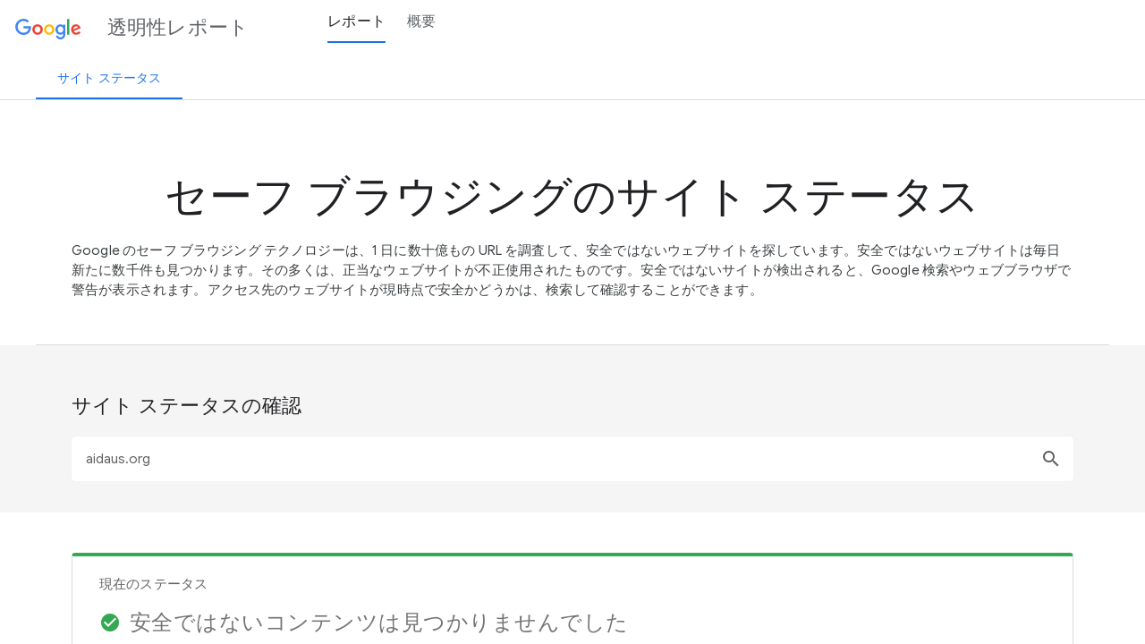

--- FILE ---
content_type: text/javascript; charset=UTF-8
request_url: https://www.gstatic.com/_/transparencyreport/_/js/k=transparencyreport.tr.ja.4TwUcNpO2XU.2018.O/am=AAQTAgs/d=0/rs=ABbJ37WsYz5htz3grJekwvWkqo-YJgvVdA/m=safeBrowsingModuleId
body_size: 3593
content:
"use strict";this.default_tr=this.default_tr||{};(function(_){var window=this;
try{
_.Vt("safeBrowsingModuleId");
var ekb=function(a){a&1&&(_.L(0,"p"),_.Q(1,0),_.N());a&2&&(a=_.T(),_.D(),_.Ho(_.gC(a.result.me)),_.Io(1))},fkb=function(a){a&1&&(_.L(0,"li"),_.W(1),_.N());a&2&&(a=_.T(2),_.D(),_.Hp(a.lD.eW))},gkb=function(a){a&1&&(_.L(0,"li"),_.W(1),_.N());a&2&&(a=_.T(2),_.D(),_.Hp(a.lD.bW))},hkb=function(a){a&1&&(_.L(0,"li"),_.W(1),_.N());a&2&&(a=_.T(2),_.D(),_.Hp(a.lD.cW))},ikb=function(a){a&1&&(_.L(0,"li"),_.W(1),_.N());a&2&&(a=_.T(2),_.D(),_.Hp(a.lD.fW))},jkb=function(a){a&1&&(_.L(0,"ul"),_.H(1,fkb,2,1,"li",14)(2,
gkb,2,1,"li",14)(3,hkb,2,1,"li",14)(4,ikb,2,1,"li",14),_.N());a&2&&(a=_.T(),_.D(),_.J("ngIf",_.hC(a.result.me,3,void 0,_.q)),_.D(),_.J("ngIf",_.hC(a.result.me,2,void 0,_.q)),_.D(),_.J("ngIf",_.hC(a.result.me,4,void 0,_.q)),_.D(),_.J("ngIf",_.hC(a.result.me,5,void 0,_.q)))},kkb=function(a){a&1&&(_.L(0,"div")(1,"p"),_.Q(2,1),_.N(),_.L(3,"ul")(4,"li"),_.W(5),_.N()(),_.L(6,"p"),_.Do(7,2),_.O(8,"span")(9,"a",15),_.Eo(),_.N()());a&2&&(a=_.T(),_.D(2),_.Ho(_.gC(a.result.me)),_.Io(2),_.D(3),_.Hp(a.lD.dW))},
lkb=function(a){a&1&&(_.L(0,"p"),_.Q(1,3),_.N());a&2&&(a=_.T(),_.D(),_.Ho(_.gC(a.result.me)),_.Io(1))},mkb=function(a){a&1&&(_.L(0,"p"),_.W(1),_.N());a&2&&(a=_.T(),_.D(),_.Gp(" ",a.lD.gW," "))},nkb=function(a){a&1&&(_.L(0,"div")(1,"h3"),_.W(2),_.N(),_.L(3,"ul")(4,"li")(5,"h2"),_.Q(6,4),_.N(),_.L(7,"p"),_.Do(8,5),_.O(9,"a",16),_.Eo(),_.N()(),_.L(10,"li")(11,"h2"),_.Q(12,6),_.N(),_.L(13,"p"),_.Do(14,7),_.O(15,"a",17),_.Eo(),_.N()(),_.L(16,"li")(17,"h2"),_.Q(18,8),_.N(),_.L(19,"p"),_.Do(20,9),_.O(21,
"a",18),_.Eo(),_.N()()()());a&2&&(a=_.T(),_.D(2),_.Hp(a.lD.iW))},okb=function(a){a&1&&(_.L(0,"div")(1,"h3"),_.Q(2,10),_.N(),_.L(3,"p"),_.Q(4,11),_.aq(5,"date"),_.N(),_.L(6,"p"),_.Q(7,12),_.N()());a&2&&(a=_.T(),_.D(5),_.Ho(_.bq(5,1,a.fea(_.iC(a.result.me,7,void 0,_.q)))),_.Io(4))},pkb=function(a){a&1&&(_.L(0,"report-section")(1,"div",9),_.O(2,"mat-progress-spinner",10),_.N()())},qkb=function(a,b){a&1&&_.O(0,"site-status-result",11);a&2&&_.J("result",b.Aa)},rkb=function(a,b){return _.OA(_.VX(a.Sa,"api/v3/safebrowsing/status"),
b)},skb=function(a,b,c){b===""||b===void 0?c.next(void 0):_.A(a.Ra.get(rkb(a.Ja,{site:b}),_.PG),_.Pm(()=>{const d=new _.PG;_.RE(d,8,b,_.q);_.SE(d,1,0,_.q);c.next(new _.vY(d));return _.Oj})).subscribe(d=>{c.next(new _.vY(d))})},h9=class{constructor(a){this.SJa="\u30a6\u30a7\u30d6\u306e\u5b89\u5168\u6027\u3092\u9ad8\u3081\u308b\u53d6\u308a\u7d44\u307f";this.bKa="\u60c5\u5831\u3092\u5171\u6709\u3059\u308b\u3053\u3068\u306b\u3088\u3063\u3066\u3001\u30a6\u30a7\u30d6\u5168\u4f53\u3067\u4e0d\u6b63\u306a\u30bd\u30d5\u30c8\u30a6\u30a7\u30a2\u3068\u6226\u3046\u3059\u3079\u3066\u306e\u4eba\u3005\u304c\u5354\u529b\u3057\u5408\u3048\u308b\u3088\u3046\u306b\u3057\u305f\u3044\u3068 Google \u306f\u8003\u3048\u3066\u3044\u307e\u3059\u3002";
this.QJa="\u3059\u3079\u3066\u306e\u4eba\u306b\u3068\u3063\u3066\u5b89\u5168\u306a\u30a6\u30a7\u30d6\u306b\u3059\u308b\u305f\u3081\u306b\u3001\u3068\u3082\u306b\u53d6\u308a\u7d44\u307f\u307e\u3057\u3087\u3046\u3002";_.JY(a,_.NY)}};h9.l=function(a){return new (a||h9)(_.E(_.KY))};
h9.O=_.Bm({type:h9,C:[["safe-browsing-report"]],ea:!1,features:[_.Up([_.xY])],K:2,N:3,R:[["callToActionUrl","https://safebrowsing.google.com/",3,"headline","subheadline","callToActionText"]],F:function(a,b){a&1&&_.O(0,"router-outlet")(1,"social-action",0);a&2&&(_.D(),_.J("headline",b.SJa)("subheadline",b.bKa)("callToActionText",b.QJa))},dependencies:[_.nN,_.CY],Fa:2});var i9=class extends _.TX{constructor(a){super(a);this.fea=_.ve;this.lD=_.uY;this.rL=_.FEa}Pa(){}};i9.l=function(a){return new (a||i9)(_.E(_.cW))};
i9.O=_.Bm({type:i9,C:[["site-status-result"]],inputs:{result:"result"},ea:!1,features:[_.zn],K:10,N:10,R:()=>["\u30b5\u30a4\u30c8\uff08\ufffd0\ufffd\uff09\u306b\u306f\u3001\u6b21\u306e\u3088\u3046\u306a\u30da\u30fc\u30b8\u3092\u542b\u3081\u3001\u5371\u967a\u306a\u30b3\u30f3\u30c6\u30f3\u30c4\u304c\u542b\u307e\u308c\u3066\u3044\u307e\u3059\u3002","\u30b5\u30a4\u30c8 \ufffd0\ufffd \u306b\u542b\u307e\u308c\u3066\u3044\u308b\u30da\u30fc\u30b8:","\ufffd#8\ufffd\u30b5\u30a4\u30c8\u306e\u30aa\u30fc\u30ca\u30fc\u3067\u3059\u304b\uff1f\ufffd/#8\ufffd\ufffd#9\ufffdGoogle Search Console\ufffd/#9\ufffd \u306b\u30b5\u30a4\u30c8\u3092\u767b\u9332\u3057\u3001\u30a6\u30a7\u30d6\u30b5\u30a4\u30c8\u306b\u5f71\u97ff\u3092\u53ca\u307c\u3059\u30bb\u30ad\u30e5\u30ea\u30c6\u30a3\u4e0a\u306e\u554f\u984c\u306b\u95a2\u3059\u308b\u8a73\u7d30\u306a\u30ec\u30dd\u30fc\u30c8\u3092\u78ba\u8a8d\u3057\u307e\u3057\u3087\u3046\u3002",
"\ufffd0\ufffd \u306e\u3088\u3046\u306a\u30b5\u30a4\u30c8\u3067\u306f\u3001\u30b3\u30f3\u30c6\u30f3\u30c4\u306e\u6570\u304c\u591a\u3044\u305f\u3081\u3001\u78ba\u5b9f\u306b\u5b89\u5168\u3067\u3042\u308b\u3068\u3044\u3046\u5224\u65ad\u306f\u3067\u304d\u304b\u306d\u307e\u3059\u3002\u4e00\u822c\u7684\u306b\u306f\u5b89\u5168\u306a\u30b5\u30a4\u30c8\u3067\u3042\u3063\u3066\u3082\u3001\u5b89\u5168\u3067\u306f\u306a\u3044\u30b3\u30f3\u30c6\u30f3\u30c4\u304c\uff08\u305f\u3068\u3048\u3070\u3001\u30d6\u30ed\u30b0\u3084\u30b3\u30e1\u30f3\u30c8\u306b\uff09\u542b\u307e\u308c\u3066\u3044\u308b\u3053\u3068\u304c\u3042\u308a\u307e\u3059\u3002\u5b89\u5168\u6027\u306b\u95a2\u3059\u308b\u3088\u308a\u8a73\u3057\u3044\u60c5\u5831\u306b\u3064\u3044\u3066\u306f\u3001\u30c7\u30a3\u30ec\u30af\u30c8\u30ea\u307e\u305f\u306f\u30a6\u30a7\u30d6\u30da\u30fc\u30b8\u3092\u500b\u5225\u306b\u3054\u78ba\u8a8d\u304f\u3060\u3055\u3044\u3002",
"\u3054\u5b89\u5fc3\u304f\u3060\u3055\u3044\u3002","Chrome \u3084\u305d\u306e\u4ed6\u306e Google \u30b5\u30fc\u30d3\u30b9\u306b\u306f\u3001\u30d6\u30e9\u30a6\u30b8\u30f3\u30b0\u4e2d\u3082\u30e6\u30fc\u30b6\u30fc\u3092\u4fdd\u8b77\u3059\u308b\u305f\u3081\u306e\u5b89\u5168\u6027\u306b\u95a2\u3059\u308b\u6a5f\u80fd\u304c\u7d44\u307f\u8fbc\u307e\u308c\u3066\u3044\u307e\u3059\u3002\ufffd#9\ufffd\u8a73\u7d30\ufffd/#9\ufffd","\u81ea\u5206\u306e\u8eab\u306f\u81ea\u5206\u3067\u5b88\u308b\u3002","\u5371\u967a\u306a\u30b5\u30a4\u30c8\u304b\u3089\u81ea\u5206\u306e\u8eab\u3092\u5b88\u308b\u65b9\u6cd5\u306b\u3064\u3044\u3066\u8a73\u3057\u304f\u306f\u3001\ufffd#15\ufffdGoogle \u30bb\u30fc\u30d5\u30c6\u30a3 \u30bb\u30f3\u30bf\u30fc\ufffd/#15\ufffd\u3092\u3054\u89a7\u304f\u3060\u3055\u3044\u3002",
"\u30d8\u30eb\u30d7\u3092\u78ba\u8a8d\u3059\u308b\u3002","\u30b5\u30a4\u30c8\u3092\u30af\u30ea\u30fc\u30f3\u30a2\u30c3\u30d7\u3057\u3001\u4eca\u5f8c\u306e\u653b\u6483\u304b\u3089\u30b5\u30a4\u30c8\u3092\u5b88\u308b\u65b9\u6cd5\u306b\u3064\u3044\u3066\u306f\u3001\ufffd#21\ufffd\u30bb\u30fc\u30d5 \u30d6\u30e9\u30a6\u30b8\u30f3\u30b0\u306b\u95a2\u3059\u308b\u30a6\u30a7\u30d6\u30b5\u30a4\u30c8\u306e\u6240\u6709\u8005\u5411\u3051\u30d8\u30eb\u30d7\u8a18\u4e8b\ufffd/#21\ufffd\u3092\u3054\u89a7\u304f\u3060\u3055\u3044\u3002",
"\u30b5\u30a4\u30c8\u60c5\u5831","\u3053\u306e\u60c5\u5831\u306e\u6700\u7d42\u66f4\u65b0\u65e5\u306f \ufffd0\ufffd\u3067\u3059\u3002","\u30b5\u30a4\u30c8\u306e\u5b89\u5168\u6027\u306f\u6642\u9593\u306e\u7d4c\u904e\u3068\u3068\u3082\u306b\u5909\u308f\u308b\u3053\u3068\u304c\u3042\u308a\u307e\u3059\u3002\u66f4\u65b0\u60c5\u5831\u3092\u968f\u6642\u3054\u78ba\u8a8d\u304f\u3060\u3055\u3044\u3002",["trTitle","\u73fe\u5728\u306e\u30b9\u30c6\u30fc\u30bf\u30b9",1,"tr-gutter",3,"value","icon","ngClass"],[4,
"ngIf"],"href;https://search.google.com/search-console/;target;_blank;rel;noopener noreferrer".split(";"),"href;https://safebrowsing.google.com;target;_blank;rel;noopener noreferrer".split(";"),"href;https://www.google.com/safetycenter/;target;_blank;rel;noopener noreferrer".split(";"),["href","https://developers.google.com/web/fundamentals/security/hacked"]],F:function(a,b){a&1&&(_.L(0,"report-section")(1,"data-tile",13),_.H(2,ekb,2,1,"p",14)(3,jkb,5,4,"ul",14)(4,kkb,10,2,"div",14)(5,lkb,2,1,"p",
14)(6,mkb,2,1,"p",14),_.N(),_.L(7,"column-layout"),_.H(8,nkb,22,1,"div",14)(9,okb,8,3,"div",14),_.N()());a&2&&(_.D(),_.J("value",_.Jwa.get(_.jC(b.result.me))||"")("icon",b.result.getIcon())("ngClass",_.Kwa.get(_.jC(b.result.me))),_.D(),_.J("ngIf",_.kC(b.result)),_.D(),_.J("ngIf",_.kC(b.result)),_.D(),_.J("ngIf",_.hC(b.result.me,6,void 0,_.q)),_.D(),_.J("ngIf",b.result.me.II()===b.rL.Pna),_.D(),_.J("ngIf",b.result.me.II()===b.rL.una),_.D(2),_.J("ngIf",_.Lwa(b.result)),_.D(),_.J("ngIf",_.Mwa(b.result)))},
dependencies:[_.RI,_.TI,_.mY,_.iY,_.mW,_.ZI],styles:["data-tile[_ngcontent-%COMP%]{margin-bottom:20px;word-break:break-word}h4[_ngcontent-%COMP%]{font-size:15px;font-weight:500;line-height:inherit}[_nghost-%COMP%]     ul+p{margin-top:1em}span[_ngcontent-%COMP%]{font-weight:700}[_nghost-%COMP%]     data-tile .material-icons.material-icons{font-size:24px}[_nghost-%COMP%]     data-tile .value{line-height:1;padding:10px 0}[_nghost-%COMP%]     data-tile .value span{color:#757575;font-size:24px}"]});var tkb=function(a){var b=a.Cb.ye.root.Vb.Uh.get("url");if(b)a.Wh.value=b,_.rX(a.Wh);else if(b=(b=/^url=(.*)$/.exec(a.Cb.ye.root.Vb.Wc))&&b[1])a.Wh.value=b,_.rX(a.Wh)},j9=class{constructor(a,b,c,d){this.y4a=a;this.Ga=b;this.Cb=c;this.location=d;this.loading=!1;this.result=new _.gn(1);this.eI=new _.ZI("ja");this.od=_.fW;this.g6=_.Moa(this.eI.transform(_.ZV,"mediumDate")||"");this.dLa=(this.eI.transform(_.q0a,"mediumDate")||"")+'\u4ee5\u964d\u3001[\u6982\u8981] \u30da\u30fc\u30b8\u306f<a href="/archive/safe-browsing/overview">\u30a2\u30fc\u30ab\u30a4\u30d6</a>\u306b\u79fb\u884c\u3057\u307e\u3057\u305f\u3002';
this.zBa=_.Ui.EMPTY}pb(){this.Ga.scroll()}Pa(){this.result.subscribe(()=>{this.loading=!1});tkb(this);this.zBa=this.location.subscribe(a=>{if(a.url&&a.url.startsWith(_.MY.path)){const b=/^url=(.*)$/.exec(a.url.substring(_.MY.path.length+1)),c=b&&b[1];if(c)this.Wh.value=unescape(c),_.rX(this.Wh);else if(b&&!b[1]||a.url===_.MY.path)delete Object.assign({},this.Cb.ye.root.Vb.params).url,this.Wh.value="",_.rX(this.Wh)}})}Ca(){this.zBa.unsubscribe()}bT(a){this.loading=!0;var b=this.Cb,c=b.navigate,d=a.aL;
const e=Object.assign({},this.Cb.ye.root.Vb.params);d===""?delete e.url:e.url=d;c.call(b,[],{queryParams:e});skb(this.y4a,a.aL,this.result)}};j9.l=function(a){return new (a||j9)(_.E(_.xY),_.E(_.cW),_.E(_.KN),_.E(_.ut))};
j9.O=_.Bm({type:j9,C:[["ng-component"]],xb:function(a,b){a&1&&_.ep(_.sX,7);if(a&2){let c;_.gp(c=_.hp())&&(b.Wh=c.first)}},ea:!1,K:12,N:7,R:()=>["\u30b5\u30a4\u30c8 \u30b9\u30c6\u30fc\u30bf\u30b9\u306e\u78ba\u8a8d",["trTitle","\u30bb\u30fc\u30d5 \u30d6\u30e9\u30a6\u30b8\u30f3\u30b0\u306e\u30b5\u30a4\u30c8 \u30b9\u30c6\u30fc\u30bf\u30b9","longDescription","Google \u306e\u30bb\u30fc\u30d5 \u30d6\u30e9\u30a6\u30b8\u30f3\u30b0 \u30c6\u30af\u30ce\u30ed\u30b8\u30fc\u306f\u30011 \u65e5\u306b\u6570\u5341\u5104\u3082\u306e URL \u3092\u8abf\u67fb\u3057\u3066\u3001\u5b89\u5168\u3067\u306f\u306a\u3044\u30a6\u30a7\u30d6\u30b5\u30a4\u30c8\u3092\u63a2\u3057\u3066\u3044\u307e\u3059\u3002\u5b89\u5168\u3067\u306f\u306a\u3044\u30a6\u30a7\u30d6\u30b5\u30a4\u30c8\u306f\u6bce\u65e5\u65b0\u305f\u306b\u6570\u5343\u4ef6\u3082\u898b\u3064\u304b\u308a\u307e\u3059\u3002\u305d\u306e\u591a\u304f\u306f\u3001\u6b63\u5f53\u306a\u30a6\u30a7\u30d6\u30b5\u30a4\u30c8\u304c\u4e0d\u6b63\u4f7f\u7528\u3055\u308c\u305f\u3082\u306e\u3067\u3059\u3002\u5b89\u5168\u3067\u306f\u306a\u3044\u30b5\u30a4\u30c8\u304c\u691c\u51fa\u3055\u308c\u308b\u3068\u3001Google \u691c\u7d22\u3084\u30a6\u30a7\u30d6\u30d6\u30e9\u30a6\u30b6\u3067\u8b66\u544a\u304c\u8868\u793a\u3055\u308c\u307e\u3059\u3002\u30a2\u30af\u30bb\u30b9\u5148\u306e\u30a6\u30a7\u30d6\u30b5\u30a4\u30c8\u304c\u73fe\u6642\u70b9\u3067\u5b89\u5168\u304b\u3069\u3046\u304b\u306f\u3001\u691c\u7d22\u3057\u3066\u78ba\u8a8d\u3059\u308b\u3053\u3068\u304c\u3067\u304d\u307e\u3059\u3002",
3,"reportErrorState"],[1,"check-status-section"],[1,"tr-section"],["id","check-site-status"],["placeholder","URL \u3092\u5165\u529b","ariaLabelledBy","check-site-status",3,"search"],[4,"ngIf"],[3,"result",4,"ngIf"],[3,"innerHTML"],[1,"tr-centered"],["mode","indeterminate"],[3,"result"]],F:function(a,b){a&1&&(_.O(0,"masthead",1),_.L(1,"section",2)(2,"div",3)(3,"h2",4),_.Q(4,0),_.N(),_.L(5,"search-box",5),_.Lo("search",function(c){return b.bT(c)}),_.N()()(),_.H(6,pkb,3,0,"report-section",6)(7,qkb,1,
1,"site-status-result",7),_.aq(8,"async"),_.L(9,"div",3),_.O(10,"p",8)(11,"p",8),_.N());a&2&&(_.J("reportErrorState",b.od.D6),_.D(6),_.J("ngIf",b.loading),_.D(),_.J("ngIf",!b.loading&&_.bq(8,5,b.result)),_.D(3),_.J("innerHTML",b.g6,_.rl),_.D(),_.J("innerHTML",b.dLa,_.rl))},dependencies:[_.TI,_.uX,_.sX,_.lW,_.mW,i9,_.YI],styles:["[_nghost-%COMP%]{display:block}.check-status-section[_ngcontent-%COMP%]{background:#f5f5f5}"]});var k9=class{};k9.l=function(a){return new (a||k9)};k9.La=_.Cm({type:k9,id:"safeBrowsingModuleId"});k9.Ka=_.pf({bb:[_.wY],imports:[_.aJ,_.nM,_.hK,_.UN([{path:"",component:h9,children:[{path:"search",component:j9},{path:"**",Pe:"search"}]}]),_.v_,_.n2]});_.rn(k9,"safeBrowsingModuleId");
_.Wt();
}catch(e){_._DumpException(e)}
}).call(this,this.default_tr);
// Google Inc.
